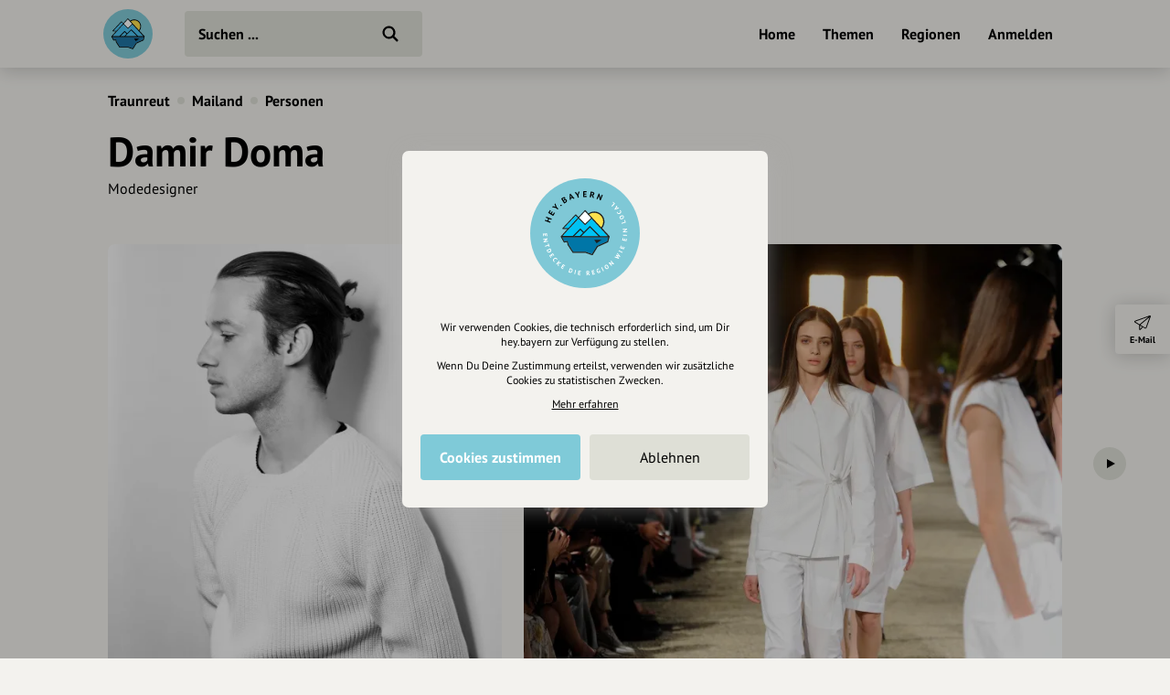

--- FILE ---
content_type: text/html; charset=UTF-8
request_url: https://hey.bayern/damir-doma
body_size: 8368
content:
<!DOCTYPE html>
<html lang="de">
<head>
    <meta charset="UTF-8">
    <meta name="viewport" content="width=device-width, initial-scale=1.0, maximum-scale=1.0, user-scalable=no">
    <meta name="csrf-param" content="_csrf">
<meta name="csrf-token" content="Et5MwfgwLZ4vKJtqUbxVRSXGR5aTksK98k9xubYM7SRLrBWzrGB3r3hN4SkLjWUcapM0w_Hqhcq1IimL90-pSw==">
    <title>Damir Doma</title>
    <link rel="canonical" href="https://hey.bayern/damir-doma">
    <link rel="stylesheet" href="/css/site.min.css?1677604029">
        <script src="/js/lazysizes.min.js" async></script>
    <link rel="icon" type="image/png" href="/images/favicon/192x192.png" sizes="192x192">
    <link rel="icon" type="image/png" href="/images/favicon/96x96.png" sizes="96x96">
    <link rel="apple-touch-icon" href="/images/favicon/apple-touch-icon.png">
    <link rel="manifest" href="/manifest.json">
    <meta name="description" content="">
<meta property="og:image" content="https://cdn.hey.bayern/standard/ZF4c93Jg.jpg">
<meta property="og:image:width" content="1841">
<meta property="og:image:height" content="2048">
<meta name="twitter:image" content="https://cdn.hey.bayern/standard/ZF4c93Jg.jpg">
<meta name="og:title" content="Damir Doma">
<meta name="og:description" content="">
<meta name="og:type" content="website">
<meta name="twitter:card" content="summary_large_image">
<meta name="twitter:title" content="Damir Doma">
<meta name="twitter:description" content="">
<link href="https://cdn.hey.bayern/standard/ZF4c93Jg.jpg" rel="image_src"></head>
<body class="theme-bg init">
<header class="navbar-wrap navbar-shadow collapse theme-bg">
    <div class="container">
        <div class="navbar row">
            <a href="/" class="navbar-logo theme-hover">
                                <svg viewBox="0 0 100 100">
                    <g id="logo">
                                                    <path class="logo-sun fill-bg" d="M54.5 24.5l17.8 19.1s6.5-10.7 0-17.9-17.8-1.2-17.8-1.2z"/>
                            <path class="logo-lake fill-alt" d="M18.3 56.2H82L80.4 62l-13.8 6.3-7 11.1-8.8-3.1-17.2-.1-6.4-9.8-.9-4.2-1.4-.8-3.4.6z"/>
                            <path class="logo-mountains fill-alt" d="M18.7 54.7l22.1-24.1 8.5 8.5 1.4.1 8.3-8.4 22.2 23.9z"/>
                            <g fill="#000">
                                <path d="M65.8 64.6l7.2-4.9-10.5.2z"/>
                                <path d="M83.8 55.3c0-.2-.1-.3-.2-.4v-.1l-10.3-11c2.1-2.5 3.3-5.6 3.3-8.9 0-7.7-6.3-14-14-14-2.9 0-5.7.9-8.1 2.6l-4.1-4.4c-.1-.2-.4-.2-.6-.2-.2 0-.4.1-.6.3l-8.4 9.2-3.3-3.4c-.1-.1-.3-.2-.6-.2-.2 0-.4.1-.6.2L18.8 43.7c-.2.2-.3.6-.1.8.1.3.4.5.7.5l6.1.1-9 9.9c-.1.1-.1.2-.2.3v.5l4.1 7.4c.2.3.5.4.8.4l3.6-.6.8 3.8c0 .1.1.2.1.3l6.7 10.3c.1.2.4.4.7.4h17.2l9.2 3.3h.3c.3 0 .5-.1.7-.4l6.9-11.1 14-6.3c.2-.1.4-.3.4-.5l1.9-7.1c.1-.1.1-.3.1-.4zM62.5 22.5C69.4 22.5 75 28 75 34.9c0 2.8-1 5.6-2.8 7.8l-16.7-18c2.1-1.4 4.5-2.2 7-2.2zm-12.7-1.7l8.2 8.8-8 8-8.1-8.2 7.9-8.6zM21.1 43.5l15.8-16.8 2.8 2.8-12.9 14h-5.7zm29.4-4.2l8.5-8.5 22.2 23.9H70.7L57.2 41.2c-.3-.3-.8-.3-1.1 0L48.3 49l-4.4-4.4c-.3-.3-.8-.3-1.1 0l-10 10H18.7l22.1-24.1 8.6 8.7c.4.4.8.4 1.1.1zM35 54.7l8.3-8.3 3.8 3.8-4.5 4.5H35zm21.6-11.8l11.8 11.8H44.8l11.8-11.8zM80.4 62l-13.9 6.3c-.1.1-.3.2-.3.3l-6.7 10.8-8.8-3.1H33.6l-6.4-9.9-1-4.4c-.1-.4-.5-.7-.9-.6l-3.8.6-3.2-5.7H82L80.4 62z"/>
                            </g>
                            <path class="logo-mountains fill-alt" d="M21.1 43.5h5.8l12.8-14-2.8-2.8z"/>
                            <path class="logo-snow fill-bg" d="M41.9 29.5l7.9-8.7 8.2 8.9-8 7.9z"/>
                                                </g>
                </svg>
            </a>
            <div class="flex">
                <form id="search" action="/suche" method="get" class="navbar-search">
                                        <input type="text" name="q" id="search-input" class="form-input navbar-input theme-btn" autocomplete="off" placeholder="Suchen ..." required>
                    <button type="submit" class="navbar-submit"></button>
                </form>
            </div>
            <nav>
                <ul class="navbar-nav row content-end">
                                            <li class="hidden block-xl">
                            <a href="/" class="navbar-link">Home</a>
                        </li>
                        <li class="hidden block-xl">
                            <a href="/themen-guides" class="navbar-link">Themen</a>
                        </li>
                        <li class="hidden block-xl">
                            <a href="/regionen" class="navbar-link">Regionen</a>
                        </li>
                                                <li class="hidden block-xl">
                            <a href="/account/login" class="navbar-link login-link">Anmelden</a>
                        </li>
                                            <li class="hidden-xl">
                        <a class="icon-big icon navbar-menu toggle" data-target="body" data-class="has-menu"></a>
                        <a class="icon-big icon icon-close ac-close hidden toggle"></a>
                    </li>
                </ul>
            </nav>
        </div>
    </div>
</header>
<aside class="aside columns theme-alt hidden-xl">
    <div class="aside-header navbar-shadow theme-alt">
        <div class="row">
                            <a href="/" class="navbar-logo theme-hover mr-20">
                    <svg viewBox="0 0 100 100">
                        <use xlink:href="#logo">
                    </svg>
                </a>
                <div class="flex text-right strong">
                    <a href="/account/login" class="login-link">Anmelden / Registrieren</a>
                </div>
                        </div>
    </div>
    <nav class="flex">
        <ul class="aside-nav">
                            <li>
                    <a href="/themen-guides" class="row">
                        <div class="aside-nav-icon" style="background-image: url(/images/entries/icons/topic.svg)"></div>
                        <div class="aside-nav-text">Themen</div>
                    </a>
                </li>
                <li>
                    <a href="/regionen" class="row">
                        <div class="aside-nav-icon" style="background-image: url(/images/entries/icons/location.svg)"></div>
                        <div class="aside-nav-text">Regionen</div>
                    </a>
                </li>
                    </ul>
    </nav>
    <div class="p-20 row tiny strong">
        <div><a href="/helpdesk">Hilfe</a></div>
            </div>
</aside>
<div class="main-wrap ac-hidden">
        <main class="main">
                <div class="content container">
    <div class="grid">
        <script type="application/ld+json">{"@context":"http:\/\/schema.org","@type":"BreadcrumbList","itemListElement":[{"@type":"ListItem","position":1,"name":"Traunreut","item":"https:\/\/hey.bayern\/stadt\/traunreut"},{"@type":"ListItem","position":2,"name":"Mailand","item":"https:\/\/hey.bayern\/stadt\/mailand"},{"@type":"ListItem","position":3,"name":"Personen","item":"https:\/\/hey.bayern\/stadt\/mailand\/personen"}]}</script><section class="col-12 small-sm">
            <div class="header-nav">
            <ul class="breadcrumbs row strong">
                <li class="breadcrumb block-md hidden"><a href="/stadt/traunreut">Traunreut</a></li><li class="breadcrumb-circle theme-alt block-md hidden"></li><li class="breadcrumb"><a href="/stadt/mailand">Mailand</a></li><li class="breadcrumb-circle theme-alt"></li><li class="breadcrumb"><a href="/stadt/mailand/personen">Personen</a></li>            </ul>
        </div>
                <div class="header header-plain" id="t-1">
                                <h1><span class="header-title">Damir Doma</span></h1>
                                        <div class="text mt-5">
                        <p>Modedesigner</p>                    </div>
                                                        </div>
        </section>
    <section class="col-12" id="s-3749">
        <div class="section">
                                <div class="assets">
                                <div class="slider">
            <div class="slider-track">
                <div class="slider-row">
                                            <div class="slider-item" data-ratio="0.8989">
                            <div class="asset">
                                <picture>
                                    <source data-srcset="https://cdn.hey.bayern/standard/picture-sm/ZF4c93Jg.webp 395w,https://cdn.hey.bayern/standard/picture-md/ZF4c93Jg.webp 503w,https://cdn.hey.bayern/standard/picture-lg/ZF4c93Jg.webp 647w,https://cdn.hey.bayern/standard/picture-xl/ZF4c93Jg.webp 862w" type="image/webp">
                                    <img class="asset-img slider-lazyload" alt="" data-src="https://cdn.hey.bayern/standard/picture-sm/ZF4c93Jg.jpg" data-srcset="https://cdn.hey.bayern/standard/picture-sm/ZF4c93Jg.jpg 395w,https://cdn.hey.bayern/standard/picture-md/ZF4c93Jg.jpg 503w,https://cdn.hey.bayern/standard/picture-lg/ZF4c93Jg.jpg 647w,https://cdn.hey.bayern/standard/picture-xl/ZF4c93Jg.jpg 862w" data-sizes="auto">                                </picture>
                                                                    <div class="copyright"><p>© Damir Doma</p></div>
                                                                                                                                </div>
                        </div>
                                                <div class="slider-item" data-ratio="1.5037">
                            <div class="asset">
                                <picture>
                                    <source data-srcset="https://cdn.hey.bayern/standard/picture-sm/PTuIiZey.webp 661w,https://cdn.hey.bayern/standard/picture-md/PTuIiZey.webp 842w,https://cdn.hey.bayern/standard/picture-lg/PTuIiZey.webp 1082w,https://cdn.hey.bayern/standard/picture-xl/PTuIiZey.webp 1443w" type="image/webp">
                                    <img class="asset-img slider-lazyload" alt="" data-src="https://cdn.hey.bayern/standard/picture-sm/PTuIiZey.jpg" data-srcset="https://cdn.hey.bayern/standard/picture-sm/PTuIiZey.jpg 661w,https://cdn.hey.bayern/standard/picture-md/PTuIiZey.jpg 842w,https://cdn.hey.bayern/standard/picture-lg/PTuIiZey.jpg 1082w,https://cdn.hey.bayern/standard/picture-xl/PTuIiZey.jpg 1443w" data-sizes="auto">                                </picture>
                                                                    <div class="copyright"><p>© Damir Doma</p></div>
                                                                                                                                </div>
                        </div>
                                                <div class="slider-item" data-ratio="0.7666">
                            <div class="asset">
                                <picture>
                                    <source data-srcset="https://cdn.hey.bayern/standard/picture-sm/DMSyO1EP.webp 337w,https://cdn.hey.bayern/standard/picture-md/DMSyO1EP.webp 429w,https://cdn.hey.bayern/standard/picture-lg/DMSyO1EP.webp 551w,https://cdn.hey.bayern/standard/picture-xl/DMSyO1EP.webp 735w" type="image/webp">
                                    <img class="asset-img slider-lazyload" alt="" data-src="https://cdn.hey.bayern/standard/picture-sm/DMSyO1EP.jpg" data-srcset="https://cdn.hey.bayern/standard/picture-sm/DMSyO1EP.jpg 337w,https://cdn.hey.bayern/standard/picture-md/DMSyO1EP.jpg 429w,https://cdn.hey.bayern/standard/picture-lg/DMSyO1EP.jpg 551w,https://cdn.hey.bayern/standard/picture-xl/DMSyO1EP.jpg 735w" data-sizes="auto">                                </picture>
                                                                                                                            </div>
                        </div>
                                        </div>
            </div>
        </div>
                            </div>
                            </div>
            </section>
        <section class="col-6" id="s-3750">
        <div class="section">
                                <header class="section-title">
                        <h2>Damir Doma. Modedesigner.</h2>
                    </header>
                                    <div class="text">
                    <p>Der in Kroatien geborene Designer Damir Doma wuchs im Atelier seiner Mutter im Chiemgau auf und studierte später Mode in München und Berlin, wo er 2004 seinen Abschluss machte. Nachdem er Erfahrungen in den Ateliers der belgischen Designer Raf Simons und Dirk Schönberger in Antwerpen gesammelt hatte, 2007 zog er nach Paris, um sich der Paper Rain-Gruppe anzuschließen.</p>
<p>DAMIR DOMA brachte seine erste Herrenkollektion auf den offiziellen Zeitplan für die Frühjahr / Sommer 2008-Saison und zeigte drei Jahre später die erste Damen-Prét-à-Porter-Kollektion für den Herbst Winter 2010.</p>
<p>2012 startete Doma die Brillenkollaboration mit dem Berliner Unternehmen Mykita, später auch mit der italienischen Sportmarke Lotto.<br><br>
Im Jahre 2019 übernahm der in Mailand tätige Damir Doma auch die kreative Führung des 1991 gegründeten Modelabels Frankie Morello. Er erhält die Verantwortung über die Menswearlinie, aber auch über die zeitweilig eingestellte Damenlinie, die anlässlich der Mailänder Modewoche wieder eingeführt wird.</p>                </div>
                        </div>
            </section>
        <section class="col-6" id="s-3756">
        <div class="section">
                                <header class="section-title">
                        <h2>Der Stil von Damir Doma</h2>
                    </header>
                                    <div class="text">
                    <p>Die Kollektionen von DAMIR DOMA werden von einem sanften, melancholischen Streben nach Ruhe beleuchtet.</p>
<p>Seine Entwürfe untersuchen die vergängliche Qualität des menschlichen Körpers und umfassen eine gemessene Untersuchung der Proportionen und eine Mischung von Texturen - eine Gegenüberstellung von rau und raffiniert. Silhouetten stützen sich auf eine Vielzahl von Inspirationen aus der Welt der Kunst und Architektur und verzichten auf Verschönerung und Dekoration für eine reine Form.</p>
<p>DAMIR DOMAs Arbeit ist harmonisch verbunden durch ein Gefühl der Uniform und ein obsessives Zusammenspiel von Schatten und Licht. Kleidungsstücke, die die moderne Garderobe in Frage stellen, bieten mehrere Ausdrucksformen der Identität - kontrastierende Elemente der Androgynie mit Kleidungsvorschriften in kulturellen und historischen Bereichen.</p>                </div>
                        </div>
            </section>
        <section class="col-6" id="s-3751">
        <div class="section">
                                <header class="section-title">
                        <h2>Kontakt</h2>
                    </header>
                        <div class="text">
        <table class="table-icons">
            <tbody>
                                <tr>
                            <td>
                    <div class="attribute-icon icon" style="background-image:url(/images/attributes/contact/email.svg)" title="Email"></div>
                </td>
                            <td>
                                    <a href="mailto:info@damirdoma.com" target="_blank" rel="nofollow">info@damirdoma.com</a>
                                </td>
        </tr>
                <tr>
                            <td>
                    <div class="attribute-icon icon" style="background-image:url(/images/attributes/contact/website.svg)" title="Webseite"></div>
                </td>
                            <td>
                                    <a href="https://www.damirdoma.com" target="_blank" rel="nofollow">damirdoma.com</a>
                                </td>
        </tr>
                    </tbody>
        </table>
    </div>
            </div>
            </section>
                <div class="section col-6">
                <div id="s-3752">
                                            <div class="section-title">
                            <h2>Soziale Netzwerke</h2>
                        </div>
                                            <div class="text">
                        <table class="table-icons">
                            <tbody>
                                    <tr>
                            <td>
                    <div class="attribute-icon icon" style="background-image:url(/images/attributes/social/wikipedia.svg)" title="Wikipedia"></div>
                </td>
                            <td>
                                    <a href="https://de.wikipedia.org/wiki/Damir_Doma" target="_blank" rel="nofollow">Damir Doma</a>
                                </td>
        </tr>
                <tr>
                            <td>
                    <div class="attribute-icon icon" style="background-image:url(/images/attributes/social/facebook.svg)" title="Facebook"></div>
                </td>
                            <td>
                                    <a href="https://www.facebook.com/damirdoma" target="_blank" rel="nofollow">Facebook</a>
                                </td>
        </tr>
                <tr>
                            <td>
                    <div class="attribute-icon icon" style="background-image:url(/images/attributes/social/instagram.svg)" title="Instagram"></div>
                </td>
                            <td>
                                    <a href="https://www.instagram.com/damirdomaofficial" target="_blank" rel="nofollow">Instagram</a>
                                </td>
        </tr>
                                    </tbody>
                                                    </table>
                    </div>
                                    </div>
                            </div>
                <section class="col-6" id="s-2194179">
        <div class="section">
                                <header class="section-title">
                        <h2>DIOMENE</h2>
                    </header>
                    <div class="teasers">
    <div class="grid">
            <div class="entry">
        <div class="entry-wrap">
            <div class="relative">
                <a href="/diomene">
                    <div class="entry-asset theme-hover img-wrap">
                        <picture><source type="image/webp" data-srcset="https://cdn.hey.bayern/standard/teaser-xl/429/X8Ic_R85.webp 510w,https://cdn.hey.bayern/standard/teaser-xs@2x/429/X8Ic_R85.webp 670w,https://cdn.hey.bayern/standard/teaser-sm@2x/429/X8Ic_R85.webp 944w,https://cdn.hey.bayern/standard/teaser-xl@2x/429/X8Ic_R85.webp 1020w"><img class="lazyload" alt="" data-src="https://cdn.hey.bayern/standard/teaser-xs@2x/429/X8Ic_R85.jpg" data-srcset="https://cdn.hey.bayern/standard/teaser-xl/429/X8Ic_R85.jpg 510w,https://cdn.hey.bayern/standard/teaser-xs@2x/429/X8Ic_R85.jpg 670w,https://cdn.hey.bayern/standard/teaser-sm@2x/429/X8Ic_R85.jpg 944w,https://cdn.hey.bayern/standard/teaser-xl@2x/429/X8Ic_R85.jpg 1020w" data-sizes="auto"></picture>                                                    <div class="entry-overlay overlay" style="background-image:linear-gradient(180deg, transparent 60%, rgba(0,0,0,0.80))"></div>
                                                <div class="entry-content">
                                                        <div class="entry-name">DIOMENE</div>
                                                            <div class="entry-short">Clothing and Accessories by DAMIR DOMA</div>
                                                    </div>
                    </div>
                    <ul class="entry-labels">
                                            </ul>
                </a>
                                            </div>
                                        <div class="row-top mt-10">
                    <div class="flex">
                                                    <div class="entry-footer">
                                                                    <div class="strong entry-location">
                                                                                    <a href="/land/schweiz">Schweiz</a>
                                                                                        <a href="/land/italien">Italien</a>
                                                                                        <a href="/">Bayern</a>
                                                                                </div>
                                                                </div>
                                                                        </div>
                                    </div>
                        </div>
    </div>
        </div>
</div>        </div>
            </section>
        <section class="col-6" id="s-3755">
        <div class="section">
                                <header class="section-title">
                        <h2>Weiter stöbern</h2>
                    </header>
                    <ul class="grid m--5">
            <li class="p-5">
            <a href="/stadt/traunreut/personen/business" class="btn theme-btn">Business &amp; Beruf</a>
        </li>
                <li class="p-5">
            <a href="/stadt/traunreut/personen/kreativwirtschaft" class="btn theme-btn">Kreativwirtschaft</a>
        </li>
                <li class="p-5">
            <a href="/stadt/traunreut/personen/designer" class="btn theme-btn">Designer</a>
        </li>
        </ul>        </div>
            </section>
                <div class="col-12">
                <div class="section mt-20">
                    <div class="row-lg justify-between row-reverse">
                        <div class="row-lg">
                            <div class="row-lg">
                                <div class="strong text-center mr-20-lg">Eintrag teilen</div>
                                <div class="row justify-center m--5 mt-10 m-0-lg">
                                                                        <div class="p-5">
                                        <a href="https://www.facebook.com/share.php?u=https%3A%2F%2Fhey.bayern%2Fdamir-doma" class="btn-icon btn-facebook" target="_blank" rel="nofollow noopener"></a>
                                    </div>
                                    <div class="p-5">
                                        <a href="https://twitter.com/intent/tweet?url=https%3A%2F%2Fhey.bayern%2Fdamir-doma&via=hey_bayern&lang=de" class="btn-icon btn-twitter" target="_blank" rel="nofollow noopener"></a>
                                    </div>
                                    <div class="p-5">
                                        <a href="https://www.linkedin.com/shareArticle?mini=true&url=https%3A%2F%2Fhey.bayern%2Fdamir-doma&source=heybayern" class="btn-icon btn-linkedin" target="_blank" rel="nofollow noopener"></a>
                                    </div>
                                </div>
                            </div>
                        </div>
                        <div class="mt-20 m-0-lg">
                            <div class="grid justify-center m--5">
                                                                    <div class="p-5">
                                        <a href="/vorschlag/639" class="btn-icon-circle theme-btn row" rel="nofollow">
                                            <div class="flex strong">Änderungen vorschlagen</div>
                                            <div class="icon-circle" style="background-image: url(/images/site/edit.svg)"></div>
                                        </a>
                                    </div>
                                                                            <div class="p-5">
                                            <a href="/cockpit/user-entry/create?entry=639" class="btn-icon-circle theme-btn row" rel="nofollow">
                                                <div class="flex strong">Inhaberschaft beantragen</div>
                                                <div class="icon-circle" style="background-image: url(/images/site/keys.svg)"></div>
                                            </a>
                                        </div>
                                                                                                                                </div>
                        </div>
                    </div>
                </div>
            </div>
            <div class="actions">
    <ul class="actions-row row row-reverse theme-bg">
                    <li class="action-item theme-border">
                <div class="action-icon icon" style="background-image:url(/images/actions/email.svg)"></div>
                <div class="action-label">E-Mail</div>
                <a href="mailto:info@damirdoma.com" class="overlay" target="_blank" rel="noopener"></a>
            </li>
                    <li class="theme-border">
            <a class="actions-open hidden-md toggle" data-target="body" data-class="actions-hidden"></a>
        </li>
    </ul>
    <a class="actions-close hidden-md toggle" data-target="body" data-class="actions-hidden">
        <div class="actions-close-icon icon-circle"></div>
    </a>
</div>
    </div>
</div>    </main>
</div>
    <div class="ac-hidden">
        <footer class="footer">
    <div class="content container">
        <div class="section">
            <div class="footer-inner row-lg">
                <div class="footer-nav grid-md">
                    <ul class="footer-menu">
                        <li class="footer-menu-title">Über Uns</li>
                        <li><a href="/ueber-uns">Über hey.bayern</a></li>
                        <li><a href="/story-vision">Story & Vision</a></li>
                        <li><a href="/koepfe">Die Köpfe</a></li>
                        <li><a href="/supporters">Unterstützer</a></li>
                    </ul>
                    <ul class="footer-menu">
                        <li class="footer-menu-title">Servus sagen</li>
                        <li><a href="/kontakt">Kontakt</a></li>
                        <li><a href="/helpdesk">Helpdesk / FAQ</a></li>
                    </ul>
                    <ul class="footer-menu">
                        <li class="footer-menu-title">Unterstütze uns</li>
                        <li><a href="/spenden">Spenden</a></li>
                        <li><a href="/partner-werden">Partner werden</a></li>
                        <li><a href="/crowdfunding">Crowdfunding</a></li>
                        <li><a href="/foerderungen">Förderungen</a></li>
                        <li><a href="/werbung">Werbemöglichkeiten</a></li>
                    </ul>
                    <ul class="footer-menu">
                        <li class="footer-menu-title">Rechtliches</li>
                        <li><a href="/impressum">Impressum</a></li>
                        <li><a href="/datenschutz">Datenschutz</a></li>
                        <li><a href="/agb">AGB</a></li>
                        <li><a class="cookie-reset">Cookies zurücksetzen</a></li>
                    </ul>
                    <ul class="footer-menu">
                        <li class="footer-menu-title">Presse</li>
                        <li><a href="/mediakit">Mediakit</a></li>
                        <li><a href="/presse-medien-anfragen">Presseanfragen</a></li>
                        <li><a href="/presse-medien-berichte">Presseberichte</a></li>
                    </ul>
                    <ul class="footer-menu">
                        <li class="footer-menu-title">Wir unterstützen Euch</li>
                        <li><a href="/inhaltserstellung-unterstuetzung">Fotografie & mehr</a></li>
                        <li><a href="/marketing-strategie-unterstuetzung">Marketing</a></li>
                        <li><a href="/design-branding-unterstuetzung">Design & Branding</a></li>
                        <li><a href="/anakin-unterstuetzung">Anakin Design</a></li>
                    </ul>
                </div>
                <div class="support row-md">
                    <div class="support-col">
                        <div class="support-header row">
                            <div>
                                <div class="support-icon icon"></div>
                            </div>
                            <div class="strong">Unterstütze<br>unsere Plattform</div>
                        </div>
                    </div>
                    <div class="support-col">
                        <div class="support-content">
                            <p>hey.bayern ist ein Projekt von uns für unsere Region und für alle, die uns besuchen wollen.</p>
                        </div>
                    </div>
                    <div class="support-col">
                        <div class="support-footer">
                            <a href="/inhalte-vorschlagen" class="support-btn">Inhalte vorschlagen</a>
                            <a href="/spenden" class="support-btn">Jetzt unterstützen</a>
                            <div class="support-legal">Wir können leider keine<br>Spendenquittung ausstellen.</div>
                        </div>
                    </div>
                </div>
            </div>
            <div class="bottom row-md">
                <div class="made-in-bavaria">
                    <img class="lazyload" data-src="/images/site/made-in-bavaria.svg" alt="Made in Bavaria">
                </div>
                <div class="bottom-logo">
                    <img class="lazyload" data-src="/images/site/logo-color.svg" alt>
                </div>
                <div class="bottom-social">
                    <div class="strong">Wir sind auch auf</div>
                    <ul class="bottom-social-row row">
                        <li>
                            <a href="https://www.facebook.com/hey.bayern.guide" target="_blank" rel="noopener" class="bottom-social-icon">
                                <img class="lazyload" data-src="/images/attributes/social/facebook.svg" alt="Facebook">
                            </a>
                        </li>
                        <li>
                            <a href="https://www.instagram.com/hey.bayern" target="_blank" rel="noopener" class="bottom-social-icon">
                                <img class="lazyload" data-src="/images/attributes/social/instagram.svg" alt="Instagram">
                            </a>
                        </li>
                        <li>
                            <a href="https://www.twitter.com/heybayern" target="_blank" rel="noopener" class="bottom-social-icon">
                                <img class="lazyload" data-src="/images/attributes/social/twitter.svg" alt="Twitter">
                            </a>
                        </li>
                        <li>
                            <a href="https://www.linkedin.com/company/heybayern" target="_blank" rel="noopener" class="bottom-social-icon">
                                <img class="lazyload" data-src="/images/attributes/social/linkedin.svg" alt="LinkedIn">
                            </a>
                        </li>
                    </ul>
                </div>
            </div>
        </div>
    </div>
</footer>
    </div>
    <div id="cc">
    <div class="cc-message modal">
        <div class="cc-logo hidden">
            <img src="/images/site/emblem-blue.svg" alt>
        </div>
        <div class="text-center">
            <div class="tiny">
                <p>Wir verwenden Cookies, die technisch erforderlich sind, um Dir hey.bayern zur Verfügung zu stellen.</p>
                <p class="mt-10">Wenn Du Deine Zustimmung erteilst, verwenden wir zusätzliche Cookies zu statistischen Zwecken.</p>
                <p class="mt-10">
                    <a href="/datenschutz?nocookie" target="_blank" rel="nofollow" style="text-decoration: underline;">Mehr erfahren</a>
                </p>
            </div>
            <div class="mt-20 row-md m--5">
                <div class="col-6 p-5">
                    <a class="btn cc-btn bg-brand text-white strong">Cookies zustimmen</a>
                </div>
                <div class="col-6 p-5">
                    <a class="btn cc-btn theme-btn" data-value="-1">Ablehnen</a>
                </div>
            </div>
        </div>
    </div>
</div>
<svg viewBox="0 0 38 52" class="hidden">
    <defs>
        <path id="pin" d="M19,1C9.1,1,1,8.6,1,18c0,3.7,1.2,6.8,3.1,9.8c0,0,0.5,0.9,0.7,1.2l10.7,19.9c0.7,1.3,2.1,2.1,3.5,2.1s2.8-0.8,3.5-2l10.7-19.9c0.2-0.3,0.5-1,0.5-1c1.4-2.9,3.3-6.4,3.3-10C37,8.6,28.9,1,19,1z"/>
        <path id="square" d="M30.9,1H6.7C3.5,1,1,3.6,1,6.9v32.5c0,3.2,2.5,5.9,5.7,5.9h5.6l5.1,5.2c0.8,0.9,2.4,0.9,3.2,0l5.1-5.2h5.6c3.1,0,5.7-2.6,5.7-5.9V6.9C36.6,3.6,34.1,1,30.9,1z"/>
        <path id="location" d="M19,1C9.1,1,1,8.6,1,18c0,3.7,1.2,6.8,3.1,9.8c0,0,0.5,0.9,0.7,1.2l10.7,19.9c0.7,1.3,2.1,2.1,3.5,2.1s2.8-0.8,3.5-2l10.7-19.9c0.2-0.3,0.5-1,0.5-1c1.4-2.9,3.3-6.4,3.3-10C37,8.6,28.9,1,19,1z M19,24.7c-3.6,0-6.5-3-6.5-6.6s2.9-6.6,6.5-6.6s6.5,3,6.5,6.6S22.6,24.7,19,24.7z"/>
    </defs>
</svg>
<a class="menu-close overlay hidden toggle" data-target="body" data-class="has-menu"></a>
<script src="/js/jquery.min.js"></script>
<script src="/js/site.min.js?1678266353"></script>
<script>const hey=new Router({"csrfToken":"Et5MwfgwLZ4vKJtqUbxVRSXGR5aTksK98k9xubYM7SRLrBWzrGB3r3hN4SkLjWUcapM0w_Hqhcq1IimL90-pSw==","oaProject":"api-hey-bayern","oaApiKey":"CPSIGMAU-EMWGM3HU-4OSSFEFD","trackingId":["G-LQFQFVKRPB","UA-162464707-1"],"cookieDomain":".hey.bayern"});
hey.loadJsOnEvent(["/js/autocomplete.js@10.2.7/autoComplete.min.js?1665137626","/js/search.min.js?1657710255"],'initSearch','click','#search-input');</script></body>
</html>


--- FILE ---
content_type: image/svg+xml
request_url: https://hey.bayern/images/attributes/social/wikipedia.svg
body_size: 1582
content:
<svg xmlns="http://www.w3.org/2000/svg" viewBox="0 0 45 45"><path d="M22.5,1.5c-11.6,0-21,9.4-21,21s9.4,21,21,21s21-9.4,21-21S34.1,1.5,22.5,1.5z M37.3,14.6c-0.2,0-0.4,0-0.5,0.1	c-1,0.2-1.6,0.8-2,1.6c-0.6,1.3-1.1,2.6-1.7,3.9c-1.8,4.2-3.7,8.4-5.5,12.6c0,0.1-0.1,0.2-0.2,0.1c-0.2,0-0.4,0-0.5,0	c-0.1-0.1-0.1-0.3-0.2-0.4c-1.2-2.8-2.3-5.5-3.5-8.3c0-0.1-0.1-0.1-0.1-0.2c0,0.1-0.1,0.1-0.1,0.2c-1.5,2.9-3,5.8-4.4,8.6	c0,0.1-0.1,0.1-0.2,0.1c-0.2,0-0.4,0-0.5,0c-0.1-0.1-0.2-0.3-0.2-0.5c-1.9-4.4-3.9-8.8-5.8-13.3c-0.2-0.5-0.4-0.9-0.6-1.4	c-0.6-1.3-1.5-2.3-2.6-3c-0.2-0.1-0.5-0.2-0.8-0.3c0,0-0.1-0.1-0.1-0.1c0-0.2,0-0.4,0-0.6c2.5,0,5,0,7.5,0c0,0.2,0,0.4,0,0.6	c-0.3,0.1-0.6,0.1-0.9,0.2c-0.3,0.1-0.6,0.2-0.8,0.5c-0.3,0.3-0.4,0.6-0.2,1c1.1,2.5,2.1,4.9,3.2,7.4c0.8,1.9,1.7,3.8,2.5,5.7	c0,0.1,0,0.1,0.1,0.2c0-0.1,0.1-0.1,0.1-0.1c1.1-2.1,2.2-4.2,3.3-6.3c0.1-0.1,0.1-0.2,0-0.3c-0.9-1.9-1.7-3.9-2.6-5.8	c-0.2-0.4-0.4-0.8-0.6-1.2c-0.2-0.4-0.5-0.6-0.9-0.8c-0.5-0.2-1-0.2-1.5-0.3c-0.3,0-0.2,0-0.3-0.3c0-0.1,0-0.2,0-0.3c0,0,0,0,0,0	c2.2,0,4.4,0,6.6,0c0,0.2,0,0.4,0,0.6c-0.2,0-0.4,0-0.6,0.1c-0.2,0-0.4,0.1-0.5,0.2c-0.4,0.2-0.5,0.5-0.3,0.8	c0.2,0.4,0.4,0.9,0.6,1.3c0.5,1.1,1,2.3,1.6,3.4c0,0.1,0.1,0.1,0.1,0.2c0,0,0-0.1,0.1-0.1c0.7-1.5,1.4-3,2.1-4.5	c0.1-0.1,0.1-0.3,0.2-0.5c0.1-0.3,0-0.6-0.3-0.7c-0.3-0.1-0.6-0.2-0.9-0.2c-0.2,0-0.4,0-0.7-0.1c0-0.2,0-0.4,0-0.6	c1.9,0,3.8,0,5.7,0c0,0.2,0,0.4,0,0.6c-0.5,0-1,0.2-1.5,0.4c-0.6,0.3-1.1,0.8-1.4,1.4c-0.8,1.7-1.7,3.5-2.5,5.2	c-0.1,0.1,0,0.2,0,0.3c1,2.3,2.1,4.6,3.1,7c0,0,0,0,0,0.1c0-0.1,0.1-0.1,0.1-0.1c1.8-4.2,3.7-8.5,5.5-12.8c0-0.1,0-0.2,0-0.3	c-0.3-0.6-0.9-0.9-1.5-1.1c-0.2,0-0.4-0.1-0.6-0.1c0-0.2,0-0.4,0-0.6c2,0,3.9,0,5.9,0.1C37.3,14.2,37.3,14.4,37.3,14.6z"/></svg>

--- FILE ---
content_type: image/svg+xml
request_url: https://hey.bayern/images/attributes/social/facebook.svg
body_size: 625
content:
<svg xmlns="http://www.w3.org/2000/svg" viewBox="0 0 45 45"><path d="M1.5,22.5c0-11.4,9.3-20.9,20.5-21c11.8-0.1,21.2,9.1,21.5,20.6c0.2,11.8-9.4,21.2-20.5,21.4C11.1,43.8,1.4,34,1.5,22.5 M24.5,18.1c0-0.8,0-1.5,0-2.3c0.1-1,0.5-1.3,1.5-1.4c0.6,0,1.1,0,1.7,0c0.5,0,0.8-0.2,0.8-0.7c0-0.9,0-1.9,0-2.9	c0-0.7-0.3-0.9-1-0.9c-1.1,0-2.2,0.1-3.3,0.1c-3.3,0.1-5.1,2-5.1,5.2c0,0.9,0,1.9,0,2.9c-0.7,0-1.3-0.1-1.9,0	c-0.3,0-0.7,0.4-0.7,0.6c-0.1,1-0.1,2.2,0,3.2c0,0.2,0.4,0.4,0.6,0.6c0.1,0.1,0.4,0,0.6,0c1.4,0,1.4,0,1.4,1.3c0,3.5,0,6.9,0,10.4	c0,0.7,0.2,1,1,1c1.1,0,2.2,0,3.3,0c1.2,0,1.3,0,1.3-1.2c0-2.8,0-5.6-0.1-8.3c0-0.9,0-2,0-3c1,0,1.8,0,2.6,0c0.6,0,0.9-0.2,0.9-0.8	c0-0.9,0.2-1.9,0.3-2.8c0.1-0.8-0.2-1-1-1C26.4,18.1,25.6,18.1,24.5,18.1"/></svg>

--- FILE ---
content_type: image/svg+xml
request_url: https://hey.bayern/images/attributes/social/instagram.svg
body_size: 786
content:
<svg xmlns="http://www.w3.org/2000/svg" viewBox="0 0 45 45"><path d="M43.5,22.5c0,11.6-9.4,21-21,21s-21-9.4-21-21s9.4-21,21-21C34,1.4,43.4,10.9,43.5,22.5z M34.8,23c0-2.2,0.1-4.2,0-6.4	c-0.2-3.8-2.8-6.4-6.5-6.5c-3.9-0.1-7.7-0.1-11.6,0c-3.8,0.1-6.4,2.8-6.5,6.4c-0.1,4-0.1,7.9,0,11.9c0.1,3.6,2.8,6.2,6.3,6.3	c4,0.1,8,0.1,12,0c3.2-0.1,5.6-2.2,6.1-5.3L34.8,23z M32.5,22.5c0,1.9,0.1,3.7,0,5.5c-0.1,2.7-1.9,4.4-4.5,4.5	c-3.7,0.1-7.3,0.1-11,0c-2.8,0-4.5-1.8-4.5-4.4c-0.1-3.8-0.1-7.5,0-11.2c0.1-2.6,1.8-4.3,4.4-4.4c3.8-0.1,7.5-0.1,11.3,0	c2.7,0.1,4.3,1.9,4.4,4.5L32.5,22.5z M22.5,28.9c3.5,0,6.4-2.9,6.4-6.3C29,19,26,16,22.5,16C19,16,16,19,16,22.4	C16,26,18.9,28.9,22.5,28.9z M30.7,15.8c0-0.8-0.7-1.5-1.5-1.6c-0.8,0-1.5,0.6-1.6,1.4c0,0.9,0.6,1.6,1.5,1.6	C29.9,17.3,30.6,16.6,30.7,15.8z M22.5,18.3c-2.3,0-4.2,1.8-4.2,4c0,2.4,1.7,4.2,4.1,4.2c2.3,0,4.2-1.8,4.2-4.1	C26.6,20.2,24.8,18.3,22.5,18.3z"/></svg>